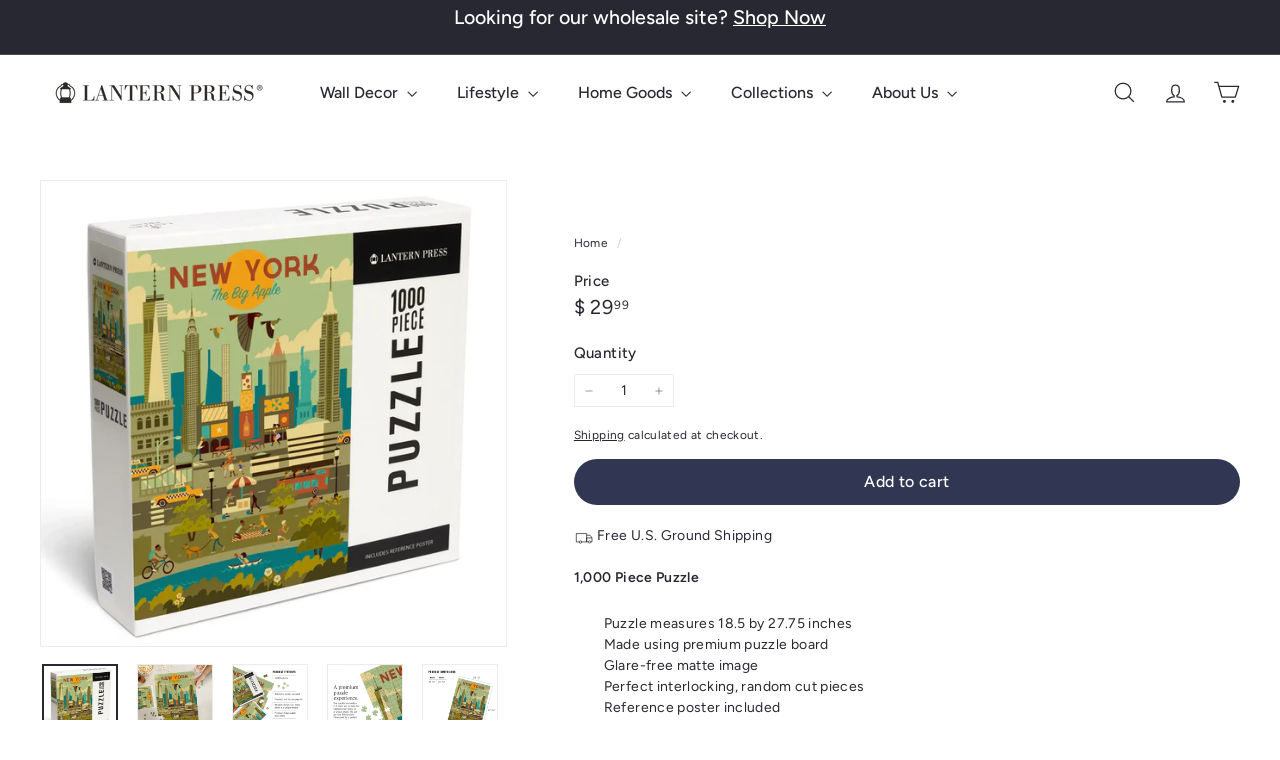

--- FILE ---
content_type: text/javascript
request_url: https://lanternpress.com/cdn/shop/t/27/assets/swatches.aio.min.js?v=73363921922241810591768247007
body_size: -193
content:
/*
Generated time: January 12, 2026 19:42
This file was created by the app developer. Feel free to contact the original developer with any questions. It was minified (compressed) by AVADA. AVADA do NOT own this script.
*/
class ColorSwatches extends HTMLElement{connectedCallback(){this.selectors={colorSwatchImage:".grid-product__color-image",colorSwatch:".color-swatch--with-image",gridItemLink:".grid-item__link",gridProductImageWrap:".grid-product__image-wrap"},this.gridItemLink=this.closest(this.selectors.gridItemLink),this.gridProductImageWrap=this.gridItemLink.querySelector(this.selectors.gridProductImageWrap),this.colorImages=this.gridProductImageWrap.querySelectorAll(this.selectors.colorSwatchImage),this.colorImages.length&&(this.swatches=this.querySelectorAll(this.selectors.colorSwatch),this.colorSwatchHovering())}colorSwatchHovering(){this.swatches.forEach(t=>{t.addEventListener("mouseenter",()=>this.setActiveColorImage(t)),t.addEventListener("touchstart",e=>{e.preventDefault(),this.setActiveColorImage(t)},{passive:!0}),t.addEventListener("mouseleave",()=>this.removeActiveColorImage(t))})}setActiveColorImage(e){var t=e.dataset.variantId,s=e.dataset.variantImage,t=(this.colorImages.forEach(e=>{e.classList.remove("is-active")}),this.swatches.forEach(e=>{e.classList.remove("is-active")}),this.gridProductImageWrap.querySelector(".grid-product__color-image--"+t)),s=(t.style.backgroundImage="url("+s+")",t.classList.add("is-active"),e.classList.add("is-active"),e.dataset.url);e.closest(".grid-item__link").setAttribute("href",s)}removeActiveColorImage(e){var t=e.dataset.variantId;this.gridProductImageWrap.querySelector(".grid-product__color-image--"+t).classList.remove("is-active"),e.classList.remove("is-active")}}customElements.define("color-swatches",ColorSwatches);

--- FILE ---
content_type: text/javascript
request_url: https://lanternpress.com/cdn/shop/t/27/assets/collapsible.aio.min.js?v=108858043742294680981768246972
body_size: 174
content:
/*
Generated time: January 12, 2026 19:42
This file was created by the app developer. Feel free to contact the original developer with any questions. It was minified (compressed) by AVADA. AVADA do NOT own this script.
*/
import{prepareTransition}from"@archetype-themes/utils/utils";let selectors={trigger:".collapsible-trigger",module:".collapsible-content",moduleInner:".collapsible-content__inner",tabs:".collapsible-trigger--tab"},classes={hide:"hide",open:"is-open",autoHeight:"collapsible--auto-height",tabs:"collapsible-trigger--tab"},isTransitioning=!1;class AtCollapsible extends HTMLElement{connectedCallback(){this.init(this)}init(e){(e||document).querySelectorAll(selectors.trigger).forEach(e=>{var t=e.classList.contains(classes.open);e.setAttribute("aria-expanded",t),e.removeEventListener("click",this._toggleHandler),this._toggleHandler=this.toggle.bind(this),e.addEventListener("click",this._toggleHandler)})}toggle(n){if(!isTransitioning){isTransitioning=!0;n=n.currentTarget;let i=n.classList.contains(classes.open);var o=n.classList.contains(classes.tabs);let l=n.getAttribute("aria-controls"),a=document.getElementById(l);if(l=l||n.dataset.controls)if(a||0<document.querySelectorAll('[data-id="'+l+'"]').length&&(a=n.parentNode.querySelector('[data-id="'+l+'"]')),a){let e=a.querySelector(selectors.moduleInner).offsetHeight,t=a.classList.contains(classes.autoHeight);var r=a.parentNode.closest(selectors.module);let s=e;if(o){if(i)return void(isTransitioning=!1);let t;document.querySelectorAll(selectors.tabs+'[data-id="'+n.dataset.id+'"]').forEach(e=>{e.classList.remove(classes.open),t=document.querySelector("#"+e.getAttribute("aria-controls")),this.setTransitionHeight(t,0,!0)})}i&&t&&setTimeout(()=>{e=0,this.setTransitionHeight(a,e,i,t)},0),i&&!t&&(e=0),n.setAttribute("aria-expanded",!i),i?(n.classList.remove(classes.open),this.dispatchEvent(new CustomEvent("collapsible:close",{detail:{id:l},bubbles:!0}))):(n.classList.add(classes.open),this.dispatchEvent(new CustomEvent("collapsible:open",{detail:{id:l},bubbles:!0}))),this.setTransitionHeight(a,e,i,t),r&&(o=r.style.height,i&&"auto"===o&&(s=0),n=i?r.offsetHeight-s:e+r.offsetHeight,this.setTransitionHeight(r,n,!1,!1))}else isTransitioning=!1;else isTransitioning=!1}}setTransitionHeight(t,e,s,i){if(t.classList.remove(classes.hide),prepareTransition(t,()=>{t.style.height=e+"px",s?t.classList.remove(classes.open):t.classList.add(classes.open)}),!s&&i){let e=t;window.setTimeout(()=>{e.style.height="auto",isTransitioning=!1},500)}else isTransitioning=!1}}customElements.define("at-collapsible",AtCollapsible);

--- FILE ---
content_type: text/javascript
request_url: https://lanternpress.com/cdn/shop/t/27/assets/a11y.aio.min.js?v=105072092795485304471768246972
body_size: 89
content:
/*
Generated time: January 12, 2026 19:42
This file was created by the app developer. Feel free to contact the original developer with any questions. It was minified (compressed) by AVADA. AVADA do NOT own this script.
*/
function forceFocus(t,n={}){let c=t.tabIndex;t.tabIndex=-1,t.dataset.tabIndex=c,t.focus(),void 0!==n.className&&t.classList.add(n.className),t.addEventListener("blur",function e(o){o.target.removeEventListener(o.type,e);t.tabIndex=c;delete t.dataset.tabIndex;void 0!==n.className&&t.classList.remove(n.className)})}function focusable(e){return Array.from(e.querySelectorAll("summary, a[href], button:enabled, [tabindex]:not([tabindex^='-']), [draggable], area, input:not([type=hidden]):enabled, select:enabled, textarea:enabled, object, iframe"))}let trapFocusHandlers={};function trapFocus(o,e={}){var t=focusable(o),n=e.elementToFocus||o;let c=t[0],s=t[t.length-1];removeTrapFocus(),trapFocusHandlers.focusin=function(e){o===e.target||o.contains(e.target)||c.focus(),e.target!==o&&e.target!==s&&e.target!==c||document.addEventListener("keydown",trapFocusHandlers.keydown)},trapFocusHandlers.focusout=function(){document.removeEventListener("keydown",trapFocusHandlers.keydown)},trapFocusHandlers.keydown=function(e){9===e.keyCode&&(e.target!==s||e.shiftKey||(e.preventDefault(),c.focus()),e.target===o||e.target===c)&&e.shiftKey&&(e.preventDefault(),s.focus())},document.addEventListener("focusout",trapFocusHandlers.focusout),document.addEventListener("focusin",trapFocusHandlers.focusin),forceFocus(n,e)}function removeTrapFocus(e=null){document.removeEventListener("focusin",trapFocusHandlers.focusin),document.removeEventListener("focusout",trapFocusHandlers.focusout),document.removeEventListener("keydown",trapFocusHandlers.keydown),e&&e.focus()}let _handleTouchmove=()=>!0;function lockMobileScrolling(e){e=e||document.documentElement;document.documentElement.classList.add("lock-scroll"),e.addEventListener("touchmove",_handleTouchmove)}function unlockMobileScrolling(e){document.documentElement.classList.remove("lock-scroll"),(e||document.documentElement).removeEventListener("touchmove",_handleTouchmove)}let scrollPosition=0;function lockScroll(){scrollPosition=window.pageYOffset,document.body.style.overflow="hidden",document.body.style.position="fixed",document.body.style.top=`-${scrollPosition}px`,document.body.style.width="100%"}function unlockScroll(){document.body.style.removeProperty("overflow"),document.body.style.removeProperty("position"),document.body.style.removeProperty("top"),document.body.style.removeProperty("width"),window.scrollTo(0,scrollPosition)}export{forceFocus,focusable,trapFocus,removeTrapFocus,lockMobileScrolling,unlockMobileScrolling,lockScroll,unlockScroll};

--- FILE ---
content_type: text/javascript
request_url: https://lanternpress.com/cdn/shop/t/27/assets/header-mobile-nav.aio.min.js?v=101565162364021371441768246974
body_size: -60
content:
/*
Generated time: January 12, 2026 19:42
This file was created by the app developer. Feel free to contact the original developer with any questions. It was minified (compressed) by AVADA. AVADA do NOT own this script.
*/
import{EVENTS}from"@archetype-themes/utils/events";let selectors={nav:".slide-nav",childList:".slide-nav__dropdown",allLinks:"a.slide-nav__link",subNavToggleBtn:".js-toggle-submenu"},classes={isActive:"is-active"},defaults={menuLevel:1,inHeader:!1};class MobileNav extends HTMLElement{constructor(){super(),this.config=Object.assign({},defaults),this.config.inHeader="true"===this.getAttribute("inHeader")}connectedCallback(){this.abortController=new AbortController,this.nav=this.querySelector(selectors.nav),this.init()}init(){this.nav.querySelectorAll(selectors.subNavToggleBtn).forEach(e=>{e.addEventListener("click",this.toggleSubNav.bind(this),{signal:this.abortController.signal})}),this.nav.querySelectorAll(selectors.allLinks).forEach(e=>{this.dispatchEvent(new CustomEvent(EVENTS.mobileNavClose,{bubbles:!0}))})}toggleSubNav(e){e=e.currentTarget;this.goToSubnav(e.dataset.target)}goToSubnav(e){e=this.nav.querySelector(selectors.childList+'[data-parent="'+e+'"]');e?(this.config.menuLevel=e.dataset.level,2==this.config.menuLevel&&this.nav.querySelectorAll(selectors.childList+'[data-level="3"]').forEach(e=>{e.classList.remove(classes.isActive)}),e.classList.add(classes.isActive),this.setWrapperHeight(e.offsetHeight)):(this.config.menuLevel=1,this.removeAttribute("style"),this.nav.querySelectorAll(selectors.childList).forEach(e=>{e.classList.remove(classes.isActive)})),this.dataset.level=this.config.menuLevel}setWrapperHeight(e){this.style.height=e+"px"}}customElements.define("mobile-nav",MobileNav);